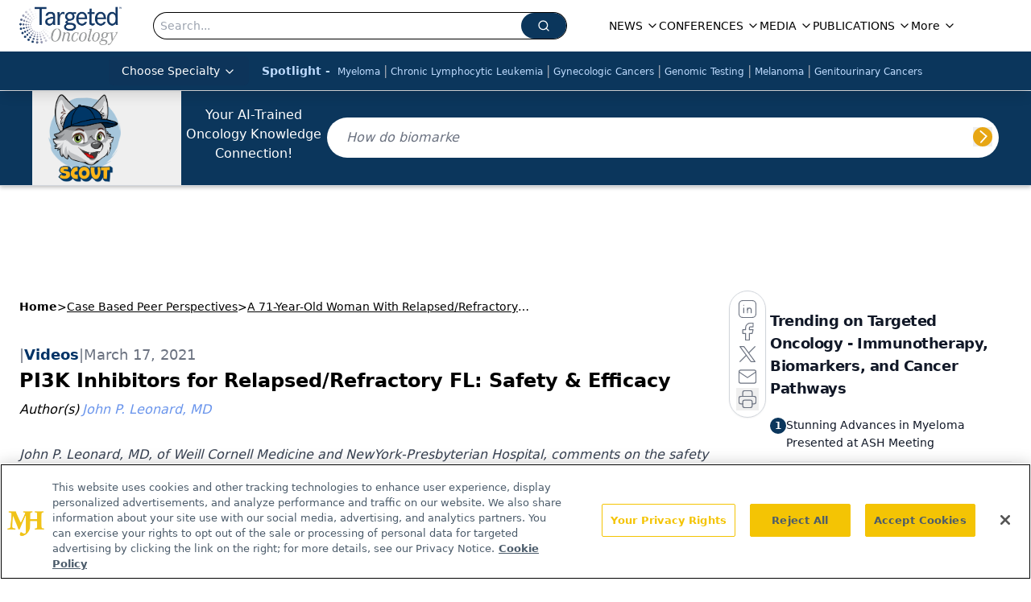

--- FILE ---
content_type: text/html; charset=utf-8
request_url: https://www.google.com/recaptcha/api2/aframe
body_size: 183
content:
<!DOCTYPE HTML><html><head><meta http-equiv="content-type" content="text/html; charset=UTF-8"></head><body><script nonce="vD5F4OyM5EaIxFeB-Gmbfg">/** Anti-fraud and anti-abuse applications only. See google.com/recaptcha */ try{var clients={'sodar':'https://pagead2.googlesyndication.com/pagead/sodar?'};window.addEventListener("message",function(a){try{if(a.source===window.parent){var b=JSON.parse(a.data);var c=clients[b['id']];if(c){var d=document.createElement('img');d.src=c+b['params']+'&rc='+(localStorage.getItem("rc::a")?sessionStorage.getItem("rc::b"):"");window.document.body.appendChild(d);sessionStorage.setItem("rc::e",parseInt(sessionStorage.getItem("rc::e")||0)+1);localStorage.setItem("rc::h",'1766243077112');}}}catch(b){}});window.parent.postMessage("_grecaptcha_ready", "*");}catch(b){}</script></body></html>

--- FILE ---
content_type: application/javascript; charset=utf-8
request_url: https://www.targetedonc.com/_astro/index.BEVR_gHo.js
body_size: 1366
content:
import{j as e}from"./jsx-runtime.D3GSbgeI.js";import{A as h}from"./embla-carousel-autoplay.esm.CjDxzJE7.js";import{r}from"./index.HXEJb8BZ.js";import{d as p,b as f,c as x}from"./index.n-IAUjIs.js";import{S as g}from"./index.DmRE50o3.js";import"./dayjs.min.BlhBlr3z.js";import"./FileSaver.min.D_ZO-NeE.js";import{C as b,c as j,d as w,a as N,b as y}from"./carousel.C4TC6Xo0.js";import{S as v}from"./index.5XHvL9ZO.js";import{u as S}from"./use-sanity-client.BaW77dsm.js";import"./index.yBjzXJbu.js";import"./_commonjsHelpers.D6-XlEtG.js";import"./iconBase.AvOXlZV_.js";import"./url-for.z-itItki.js";import"./embla-carousel-react.esm._sXGudo5.js";import"./utils.Bfe4rsV4.js";import"./clsx.B-dksMZM.js";import"./button.C_pKpCn5.js";import"./index.C3P88woB.js";import"./index.ClRS1olW.js";import"./use-create-sanity-client.DaZ_xNM6.js";import"./tslib.es6.DCgJAGIv.js";const U=({data:o,title:l,viewMoreHref:s,viewMoreLabel:i="View More"})=>{const n=S(),[c,m]=r.useState(!0),[a,d]=r.useState(null);return r.useEffect(()=>{if(!a)return;const t=()=>{m(a.canScrollNext())};return a.on("select",t),t(),()=>{a.off("select",t)}},[a]),e.jsxs("div",{className:"flex w-full flex-col gap-4",children:[l&&!s&&e.jsxs("div",{className:"flex items-center gap-3",children:[e.jsx("div",{className:"h-8 w-1.5 rounded-full bg-gradient-to-b from-primary to-primary/60"}),e.jsx("div",{className:"flex items-center gap-2",children:e.jsx("h2",{className:"text-xl font-bold tracking-tight text-gray-800",children:l})})]}),l&&s&&e.jsx(v,{title:l,url:s,disablePadding:!0}),e.jsx("div",{className:"relative",children:e.jsxs(b,{className:"h-full w-full",setApi:d,opts:{align:"start",loop:!1,skipSnaps:!1,dragFree:!1,containScroll:"trimSnaps",slidesToScroll:1},plugins:[h({delay:8e3,stopOnInteraction:!1,stopOnMouseEnter:!1,playOnInit:!0})],children:[e.jsx(j,{className:"absolute left-2 top-1/2 z-10 h-10 w-10 -translate-y-1/2 rounded-full bg-white/90 shadow-lg transition-all duration-200 hover:bg-white hover:opacity-100 disabled:cursor-not-allowed disabled:opacity-0"}),c?e.jsx(w,{className:"absolute right-2 top-1/2 z-10 h-10 w-10 -translate-y-1/2 rounded-full bg-white/90 shadow-lg transition-all duration-200 hover:bg-white hover:opacity-100 disabled:cursor-not-allowed disabled:opacity-0"}):s&&e.jsxs("a",{href:s,className:"absolute right-1 top-1/2 z-10 flex h-auto w-auto -translate-y-1/2 items-center gap-2 rounded-full bg-white/90 px-4 py-2 text-sm font-semibold text-gray-900 shadow-lg transition-all duration-200 hover:bg-white hover:shadow-xl focus:outline-none focus:ring-2 focus:ring-blue-500/20 focus:ring-offset-2",children:[e.jsx("span",{className:"",children:i}),e.jsx(p,{className:"h-4 w-4"})]}),e.jsx(N,{className:"flex gap-3",children:o.map((t,u)=>e.jsx(y,{className:"min-w-0 flex-[0_0_16rem]",children:e.jsx("article",{className:"group",children:e.jsx("a",{href:t.url,className:"block overflow-hidden rounded-lg transition-all duration-200 focus:outline-none focus:ring-2 focus:ring-blue-500/20 focus:ring-offset-1",children:e.jsxs("div",{className:"relative aspect-video w-full overflow-hidden rounded-lg",children:[t.thumbnail?e.jsx(g,{asset:t.thumbnail,alt:t.title,className:"h-full w-full object-cover transition-transform duration-300 group-hover:scale-105",sanityClient:n,width:240}):e.jsx("div",{className:"flex h-full w-full items-center justify-center bg-gradient-to-br from-blue-100 to-indigo-100",children:e.jsx(f,{className:"h-8 w-8 text-blue-400"})}),t.tag&&e.jsx("div",{className:"absolute top-3 left-3",children:e.jsx("span",{className:"inline-flex items-center px-2 py-1 rounded-full text-xs font-semibold bg-white text-primary shadow-sm",children:t.tag})}),e.jsx("div",{className:"absolute inset-0 bg-gradient-to-t from-black/80 via-black/20 to-transparent"}),e.jsx("div",{className:"absolute top-1/2 right-1/2 translate-x-1/2 -translate-y-1/2",children:e.jsx("div",{className:"flex h-8 w-8 items-center justify-center rounded-full bg-black/40 shadow-sm transition-all duration-200 group-hover:scale-110",children:e.jsx(x,{className:"ml-0.5 h-4 w-4 text-white"})})}),e.jsx("div",{className:"absolute bottom-0 left-0 right-0 p-4",children:e.jsx("h5",{className:"mb-1 line-clamp-2 text-sm font-semibold leading-tight text-white transition-colors duration-200",children:t.title})})]})})})},t._id||u))})]})})]})};export{U as default};


--- FILE ---
content_type: text/plain; charset=utf-8
request_url: https://fp.targetedonc.com/TAlBl/S-sO8a/tyAvx4j/iQ?q=vnFC4dZv8NpwPrIAgVP2
body_size: -57
content:
KDqt6GPkJAsqMmS8Jx8+UVfeHv6jqGmkbpU4n5KJlrxWv5qrky6HTMBHnFNmtlfLxQepJ+e5K8csmv44DaBiq8/ksV85WQ==

--- FILE ---
content_type: application/javascript; charset=utf-8
request_url: https://www.targetedonc.com/_astro/video.BPPZnYpX.js
body_size: 119
content:
import{a as c}from"./video.BBpodJgw.js";import"./jsx-runtime.D3GSbgeI.js";import"./index.yBjzXJbu.js";import"./index.DT-g4Ggq.js";import"./index.HXEJb8BZ.js";import"./_commonjsHelpers.D6-XlEtG.js";import"./iconBase.AvOXlZV_.js";import"./segmentApi.DB2jIwJl.js";import"./md5.CpZxOG6Q.js";import"./lib.CJN_2H5J.js";import"./use-sanity-client.BaW77dsm.js";import"./use-create-sanity-client.DaZ_xNM6.js";import"./tslib.es6.DCgJAGIv.js";import"./useIntersectionObserver.Ck5NYY0Q.js";export{c as default};


--- FILE ---
content_type: application/javascript
request_url: https://api.lightboxcdn.com/z9gd/43414/www.targetedonc.com/jsonp/z?cb=1766243069741&dre=l&callback=jQuery112402924774788412363_1766243069700&_=1766243069701
body_size: 1012
content:
jQuery112402924774788412363_1766243069700({"response":"N4Ig5gpg9iBcoGMoDsAuBLZE0H1kEMBbCOEAOSgCdUALAAgEFjL0F8QAaEJAVzUoCeOJABMSsEAFUAypxDFUlKMKhi4AVgDM6rr35CCxUpOTpUEEXWmp85gM5z0AB1KaAdACYADJ80BONwBGAA5guUoIMHQUFTUJAHkACTkEMwFSAGEoABseQgAjHgcubNszHjj.Nz8ANg8dEAAvZ1FxEAAWTQ9A9TlslCjUCvEAWmD3Ly8awN0UDCxcVtIyBnDI6OQ8Ijb4mmi5DGIcRpQ2pggWNgB6MggAdxwATSoAaxAAXy4Rdgl8sAAqfKUf74bIAHwYTic2QgAFJ8qhAYRAXZ.gh8oCeP8RNkACReAB6ACsAH6EMGBTSBNw-WmwgBuJJEJIAZiSnCxCPhBNIoCzUHduRAACoCJwQMEAJSg-SgqFhdhJlCZAIgJPyTIAjv9GmCAELZTAvWEIZDY1H5fBomhohD.ZBgjI0JTEWGodXZEEIEn4fAksAkgRgrkIeLSE0QEE0dXa.LMkQiNGa.EEhCekQswFOEEiMEAEQgdheqCgTnhNu9IjtIjN-XQILVqTRAA9.k51S9sZH8nb0CSaBSfD03AB2E2Ju4khBYhCd7Iknjs7kYUEASTEaHQLNYZRQILZ-Ua2Ix-Axmp9aKcKZENpeEKhMJNwPwYDBIwODlggRHNTqnS8I5eFSHhcJQ-DICIcDtME7RaDMIB2DwCAIIWn6KDwEDvEAA__","dre":"l","success":true});